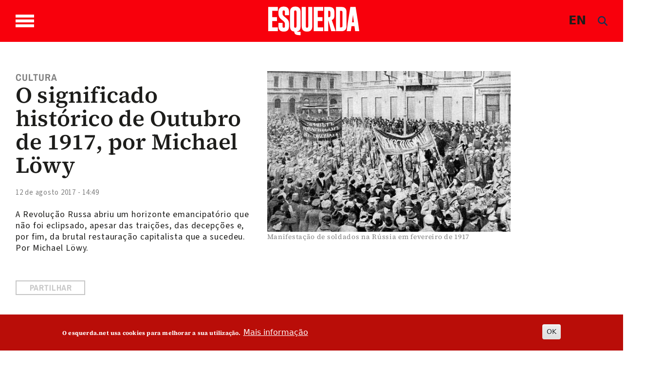

--- FILE ---
content_type: text/html; charset=utf-8
request_url: https://newsletter.esquerda.net/index.php?option=com_acymailing&ctrl=sub&task=display&tmpl=component&formid=92
body_size: 5657
content:
<!DOCTYPE html>
<html lang="pt-pt" dir="ltr">
<head>
	<meta name="viewport" content="width=device-width, initial-scale=1, maximum-scale=1" />
	<meta charset="utf-8" />
	<base href="https://newsletter.esquerda.net/index.php" />
	<meta name="generator" content="Joomla! - Open Source Content Management" />
	<title>Newsletter Esquerda.net</title>
	<link href="/templates/newsletter_esquerda/favicon.ico" rel="shortcut icon" type="image/vnd.microsoft.icon" />
	<link href="https://newsletter.esquerda.net/media/com_acymailing/css/component_default.css?v=1745017969" rel="stylesheet" />
	<link href="https://newsletter.esquerda.net/media/com_acymailing/css/module_default.css?v=1745017969" rel="stylesheet" />
	<link href="/plugins/system/jce/css/content.css?badb4208be409b1335b815dde676300e" rel="stylesheet" />
	<link href="/templates/newsletter_esquerda/css/template.css?c8e066e861ba3ef183701b9ad5e89b6b" rel="stylesheet" />
	<script src="https://newsletter.esquerda.net/media/com_acymailing/js/acymailing.js?v=5130" defer></script>
	<script src="https://newsletter.esquerda.net/media/com_acymailing/js/acymailing_module.js?v=5130" async></script>
	<script src="/media/plg_captcha_recaptcha/js/recaptcha.min.js?c8e066e861ba3ef183701b9ad5e89b6b"></script>
	<script src="https://www.google.com/recaptcha/api.js?onload=JoomlaInitReCaptcha2&render=explicit&hl=pt-PT"></script>
	<script src="/media/jui/js/jquery.min.js?c8e066e861ba3ef183701b9ad5e89b6b"></script>
	<script src="/media/jui/js/jquery-noconflict.js?c8e066e861ba3ef183701b9ad5e89b6b"></script>
	<script src="/media/jui/js/jquery-migrate.min.js?c8e066e861ba3ef183701b9ad5e89b6b"></script>
	<script src="/media/jui/js/bootstrap.min.js?c8e066e861ba3ef183701b9ad5e89b6b"></script>
	<!--[if lt IE 9]><script src="/media/jui/js/html5.js?c8e066e861ba3ef183701b9ad5e89b6b"></script><![endif]-->
	<script>
document.addEventListener("DOMContentLoaded", function(){
		if(typeof Joomla == "undefined" && typeof window.Joomla == "undefined"){
			var script = document.createElement("script");
			script.type = "text/javascript";
			script.src = "https://newsletter.esquerda.net/media/system/js/core.js?v=1655573762";
			document.head.appendChild(script);
		}
	});	if(typeof acymailingModule == 'undefined'){
				var acymailingModule = [];
			}
			
			acymailingModule['emailRegex'] = /^[a-z0-9!#$%&\'*+\/=?^_`{|}~-]+(?:\.[a-z0-9!#$%&\'*+\/=?^_`{|}~-]+)*\@([a-z0-9-]+\.)+[a-z0-9]{2,20}$/i;

			acymailingModule['NAMECAPTION'] = 'Nome';
			acymailingModule['NAME_MISSING'] = 'Por favor, insira o seu nome';
			acymailingModule['EMAILCAPTION'] = 'E-mail';
			acymailingModule['VALID_EMAIL'] = 'Por favor, insira um endereço de e-mail válido';
			acymailingModule['ACCEPT_TERMS'] = 'Por favor, verifique os Termos e Condições';
			acymailingModule['CAPTCHA_MISSING'] = 'Por favor, insira o código de segurança apresentado na imagem';
			acymailingModule['NO_LIST_SELECTED'] = 'Por favor, selecione as listas que deseja subscrever';
		
		acymailingModule['level'] = 'enterprise';
		acymailingModule['reqFieldsformAcymailing99041'] = Array('name','html');
		acymailingModule['validFieldsformAcymailing99041'] = Array('Por favor, especifique um valor para o campo Nome','Por favor, especifique um valor para o campo Receber');
acymailingModule['excludeValuesformAcymailing99041'] = [];
acymailingModule['excludeValuesformAcymailing99041']['email'] = 'E-mail';

	</script>

</head>
<body class="contentpane modal">
	<div id="system-message-container">
	</div>

	<div class="acymailing_module" id="acymailing_module_formAcymailing99041">
	<div class="acymailing_fulldiv" id="acymailing_fulldiv_formAcymailing99041" style="text-align:left" >
		<form id="formAcymailing99041" action="/component/acymailing/" onsubmit="return submitacymailingform('optin','formAcymailing99041')" method="post" name="formAcymailing99041"  >
		<div class="acymailing_module_form" >
						<table class="acymailing_form">
				<tr>
													<td class="acyfield_email acy_requiredField">
								<input id="user_email_formAcymailing99041"  style="width:100%" onfocus="if(this.value == 'E-mail') this.value = '';" onblur="if(this.value=='') this.value='E-mail';" type="text" class="inputbox required" name="user[email]" value="E-mail" title="E-mail"/>								</td></tr><tr>					<td class="captchakeymodule">
					<div id="formAcymailing99041-captcha" class='class="" g-recaptcha' data-sitekey="6LclzWUUAAAAAOyhLOo7J-SQvfk6yX_f-OkpBg-1" data-theme="light" data-size="compact" data-tabindex="0" data-callback="" data-expired-callback="" data-error-callback=""></div>					</td>
					</tr><tr>
					
					<td  class="acysubbuttons">
												<input class="button subbutton btn btn-primary" type="submit" value="Subscrever" name="Submit" onclick="try{ return submitacymailingform('optin','formAcymailing99041'); }catch(err){alert('The form could not be submitted '+err);return false;}"/>
											</td>
				</tr>
			</table>
						<input type="hidden" name="ajax" value="1" />
			<input type="hidden" name="acy_source" value="module_92" />
			<input type="hidden" name="ctrl" value="sub"/>
			<input type="hidden" name="task" value="notask"/>
			<input type="hidden" name="redirect" value=""/>
			<input type="hidden" name="redirectunsub" value=""/>
			<input type="hidden" name="option" value="com_acymailing"/>
						<input type="hidden" name="hiddenlists" value="12"/>
			<input type="hidden" name="acyformname" value="formAcymailing99041" />
							<input type="hidden" name="tmpl" value="component" />
										</div>
		</form>
	</div>
	</div>


</body>
</html>


--- FILE ---
content_type: text/html; charset=utf-8
request_url: https://www.google.com/recaptcha/api2/anchor?ar=1&k=6LclzWUUAAAAAOyhLOo7J-SQvfk6yX_f-OkpBg-1&co=aHR0cHM6Ly9uZXdzbGV0dGVyLmVzcXVlcmRhLm5ldDo0NDM.&hl=pt-PT&v=PoyoqOPhxBO7pBk68S4YbpHZ&theme=light&size=compact&anchor-ms=20000&execute-ms=30000&cb=7q43xsk7wjx
body_size: 49492
content:
<!DOCTYPE HTML><html dir="ltr" lang="pt-PT"><head><meta http-equiv="Content-Type" content="text/html; charset=UTF-8">
<meta http-equiv="X-UA-Compatible" content="IE=edge">
<title>reCAPTCHA</title>
<style type="text/css">
/* cyrillic-ext */
@font-face {
  font-family: 'Roboto';
  font-style: normal;
  font-weight: 400;
  font-stretch: 100%;
  src: url(//fonts.gstatic.com/s/roboto/v48/KFO7CnqEu92Fr1ME7kSn66aGLdTylUAMa3GUBHMdazTgWw.woff2) format('woff2');
  unicode-range: U+0460-052F, U+1C80-1C8A, U+20B4, U+2DE0-2DFF, U+A640-A69F, U+FE2E-FE2F;
}
/* cyrillic */
@font-face {
  font-family: 'Roboto';
  font-style: normal;
  font-weight: 400;
  font-stretch: 100%;
  src: url(//fonts.gstatic.com/s/roboto/v48/KFO7CnqEu92Fr1ME7kSn66aGLdTylUAMa3iUBHMdazTgWw.woff2) format('woff2');
  unicode-range: U+0301, U+0400-045F, U+0490-0491, U+04B0-04B1, U+2116;
}
/* greek-ext */
@font-face {
  font-family: 'Roboto';
  font-style: normal;
  font-weight: 400;
  font-stretch: 100%;
  src: url(//fonts.gstatic.com/s/roboto/v48/KFO7CnqEu92Fr1ME7kSn66aGLdTylUAMa3CUBHMdazTgWw.woff2) format('woff2');
  unicode-range: U+1F00-1FFF;
}
/* greek */
@font-face {
  font-family: 'Roboto';
  font-style: normal;
  font-weight: 400;
  font-stretch: 100%;
  src: url(//fonts.gstatic.com/s/roboto/v48/KFO7CnqEu92Fr1ME7kSn66aGLdTylUAMa3-UBHMdazTgWw.woff2) format('woff2');
  unicode-range: U+0370-0377, U+037A-037F, U+0384-038A, U+038C, U+038E-03A1, U+03A3-03FF;
}
/* math */
@font-face {
  font-family: 'Roboto';
  font-style: normal;
  font-weight: 400;
  font-stretch: 100%;
  src: url(//fonts.gstatic.com/s/roboto/v48/KFO7CnqEu92Fr1ME7kSn66aGLdTylUAMawCUBHMdazTgWw.woff2) format('woff2');
  unicode-range: U+0302-0303, U+0305, U+0307-0308, U+0310, U+0312, U+0315, U+031A, U+0326-0327, U+032C, U+032F-0330, U+0332-0333, U+0338, U+033A, U+0346, U+034D, U+0391-03A1, U+03A3-03A9, U+03B1-03C9, U+03D1, U+03D5-03D6, U+03F0-03F1, U+03F4-03F5, U+2016-2017, U+2034-2038, U+203C, U+2040, U+2043, U+2047, U+2050, U+2057, U+205F, U+2070-2071, U+2074-208E, U+2090-209C, U+20D0-20DC, U+20E1, U+20E5-20EF, U+2100-2112, U+2114-2115, U+2117-2121, U+2123-214F, U+2190, U+2192, U+2194-21AE, U+21B0-21E5, U+21F1-21F2, U+21F4-2211, U+2213-2214, U+2216-22FF, U+2308-230B, U+2310, U+2319, U+231C-2321, U+2336-237A, U+237C, U+2395, U+239B-23B7, U+23D0, U+23DC-23E1, U+2474-2475, U+25AF, U+25B3, U+25B7, U+25BD, U+25C1, U+25CA, U+25CC, U+25FB, U+266D-266F, U+27C0-27FF, U+2900-2AFF, U+2B0E-2B11, U+2B30-2B4C, U+2BFE, U+3030, U+FF5B, U+FF5D, U+1D400-1D7FF, U+1EE00-1EEFF;
}
/* symbols */
@font-face {
  font-family: 'Roboto';
  font-style: normal;
  font-weight: 400;
  font-stretch: 100%;
  src: url(//fonts.gstatic.com/s/roboto/v48/KFO7CnqEu92Fr1ME7kSn66aGLdTylUAMaxKUBHMdazTgWw.woff2) format('woff2');
  unicode-range: U+0001-000C, U+000E-001F, U+007F-009F, U+20DD-20E0, U+20E2-20E4, U+2150-218F, U+2190, U+2192, U+2194-2199, U+21AF, U+21E6-21F0, U+21F3, U+2218-2219, U+2299, U+22C4-22C6, U+2300-243F, U+2440-244A, U+2460-24FF, U+25A0-27BF, U+2800-28FF, U+2921-2922, U+2981, U+29BF, U+29EB, U+2B00-2BFF, U+4DC0-4DFF, U+FFF9-FFFB, U+10140-1018E, U+10190-1019C, U+101A0, U+101D0-101FD, U+102E0-102FB, U+10E60-10E7E, U+1D2C0-1D2D3, U+1D2E0-1D37F, U+1F000-1F0FF, U+1F100-1F1AD, U+1F1E6-1F1FF, U+1F30D-1F30F, U+1F315, U+1F31C, U+1F31E, U+1F320-1F32C, U+1F336, U+1F378, U+1F37D, U+1F382, U+1F393-1F39F, U+1F3A7-1F3A8, U+1F3AC-1F3AF, U+1F3C2, U+1F3C4-1F3C6, U+1F3CA-1F3CE, U+1F3D4-1F3E0, U+1F3ED, U+1F3F1-1F3F3, U+1F3F5-1F3F7, U+1F408, U+1F415, U+1F41F, U+1F426, U+1F43F, U+1F441-1F442, U+1F444, U+1F446-1F449, U+1F44C-1F44E, U+1F453, U+1F46A, U+1F47D, U+1F4A3, U+1F4B0, U+1F4B3, U+1F4B9, U+1F4BB, U+1F4BF, U+1F4C8-1F4CB, U+1F4D6, U+1F4DA, U+1F4DF, U+1F4E3-1F4E6, U+1F4EA-1F4ED, U+1F4F7, U+1F4F9-1F4FB, U+1F4FD-1F4FE, U+1F503, U+1F507-1F50B, U+1F50D, U+1F512-1F513, U+1F53E-1F54A, U+1F54F-1F5FA, U+1F610, U+1F650-1F67F, U+1F687, U+1F68D, U+1F691, U+1F694, U+1F698, U+1F6AD, U+1F6B2, U+1F6B9-1F6BA, U+1F6BC, U+1F6C6-1F6CF, U+1F6D3-1F6D7, U+1F6E0-1F6EA, U+1F6F0-1F6F3, U+1F6F7-1F6FC, U+1F700-1F7FF, U+1F800-1F80B, U+1F810-1F847, U+1F850-1F859, U+1F860-1F887, U+1F890-1F8AD, U+1F8B0-1F8BB, U+1F8C0-1F8C1, U+1F900-1F90B, U+1F93B, U+1F946, U+1F984, U+1F996, U+1F9E9, U+1FA00-1FA6F, U+1FA70-1FA7C, U+1FA80-1FA89, U+1FA8F-1FAC6, U+1FACE-1FADC, U+1FADF-1FAE9, U+1FAF0-1FAF8, U+1FB00-1FBFF;
}
/* vietnamese */
@font-face {
  font-family: 'Roboto';
  font-style: normal;
  font-weight: 400;
  font-stretch: 100%;
  src: url(//fonts.gstatic.com/s/roboto/v48/KFO7CnqEu92Fr1ME7kSn66aGLdTylUAMa3OUBHMdazTgWw.woff2) format('woff2');
  unicode-range: U+0102-0103, U+0110-0111, U+0128-0129, U+0168-0169, U+01A0-01A1, U+01AF-01B0, U+0300-0301, U+0303-0304, U+0308-0309, U+0323, U+0329, U+1EA0-1EF9, U+20AB;
}
/* latin-ext */
@font-face {
  font-family: 'Roboto';
  font-style: normal;
  font-weight: 400;
  font-stretch: 100%;
  src: url(//fonts.gstatic.com/s/roboto/v48/KFO7CnqEu92Fr1ME7kSn66aGLdTylUAMa3KUBHMdazTgWw.woff2) format('woff2');
  unicode-range: U+0100-02BA, U+02BD-02C5, U+02C7-02CC, U+02CE-02D7, U+02DD-02FF, U+0304, U+0308, U+0329, U+1D00-1DBF, U+1E00-1E9F, U+1EF2-1EFF, U+2020, U+20A0-20AB, U+20AD-20C0, U+2113, U+2C60-2C7F, U+A720-A7FF;
}
/* latin */
@font-face {
  font-family: 'Roboto';
  font-style: normal;
  font-weight: 400;
  font-stretch: 100%;
  src: url(//fonts.gstatic.com/s/roboto/v48/KFO7CnqEu92Fr1ME7kSn66aGLdTylUAMa3yUBHMdazQ.woff2) format('woff2');
  unicode-range: U+0000-00FF, U+0131, U+0152-0153, U+02BB-02BC, U+02C6, U+02DA, U+02DC, U+0304, U+0308, U+0329, U+2000-206F, U+20AC, U+2122, U+2191, U+2193, U+2212, U+2215, U+FEFF, U+FFFD;
}
/* cyrillic-ext */
@font-face {
  font-family: 'Roboto';
  font-style: normal;
  font-weight: 500;
  font-stretch: 100%;
  src: url(//fonts.gstatic.com/s/roboto/v48/KFO7CnqEu92Fr1ME7kSn66aGLdTylUAMa3GUBHMdazTgWw.woff2) format('woff2');
  unicode-range: U+0460-052F, U+1C80-1C8A, U+20B4, U+2DE0-2DFF, U+A640-A69F, U+FE2E-FE2F;
}
/* cyrillic */
@font-face {
  font-family: 'Roboto';
  font-style: normal;
  font-weight: 500;
  font-stretch: 100%;
  src: url(//fonts.gstatic.com/s/roboto/v48/KFO7CnqEu92Fr1ME7kSn66aGLdTylUAMa3iUBHMdazTgWw.woff2) format('woff2');
  unicode-range: U+0301, U+0400-045F, U+0490-0491, U+04B0-04B1, U+2116;
}
/* greek-ext */
@font-face {
  font-family: 'Roboto';
  font-style: normal;
  font-weight: 500;
  font-stretch: 100%;
  src: url(//fonts.gstatic.com/s/roboto/v48/KFO7CnqEu92Fr1ME7kSn66aGLdTylUAMa3CUBHMdazTgWw.woff2) format('woff2');
  unicode-range: U+1F00-1FFF;
}
/* greek */
@font-face {
  font-family: 'Roboto';
  font-style: normal;
  font-weight: 500;
  font-stretch: 100%;
  src: url(//fonts.gstatic.com/s/roboto/v48/KFO7CnqEu92Fr1ME7kSn66aGLdTylUAMa3-UBHMdazTgWw.woff2) format('woff2');
  unicode-range: U+0370-0377, U+037A-037F, U+0384-038A, U+038C, U+038E-03A1, U+03A3-03FF;
}
/* math */
@font-face {
  font-family: 'Roboto';
  font-style: normal;
  font-weight: 500;
  font-stretch: 100%;
  src: url(//fonts.gstatic.com/s/roboto/v48/KFO7CnqEu92Fr1ME7kSn66aGLdTylUAMawCUBHMdazTgWw.woff2) format('woff2');
  unicode-range: U+0302-0303, U+0305, U+0307-0308, U+0310, U+0312, U+0315, U+031A, U+0326-0327, U+032C, U+032F-0330, U+0332-0333, U+0338, U+033A, U+0346, U+034D, U+0391-03A1, U+03A3-03A9, U+03B1-03C9, U+03D1, U+03D5-03D6, U+03F0-03F1, U+03F4-03F5, U+2016-2017, U+2034-2038, U+203C, U+2040, U+2043, U+2047, U+2050, U+2057, U+205F, U+2070-2071, U+2074-208E, U+2090-209C, U+20D0-20DC, U+20E1, U+20E5-20EF, U+2100-2112, U+2114-2115, U+2117-2121, U+2123-214F, U+2190, U+2192, U+2194-21AE, U+21B0-21E5, U+21F1-21F2, U+21F4-2211, U+2213-2214, U+2216-22FF, U+2308-230B, U+2310, U+2319, U+231C-2321, U+2336-237A, U+237C, U+2395, U+239B-23B7, U+23D0, U+23DC-23E1, U+2474-2475, U+25AF, U+25B3, U+25B7, U+25BD, U+25C1, U+25CA, U+25CC, U+25FB, U+266D-266F, U+27C0-27FF, U+2900-2AFF, U+2B0E-2B11, U+2B30-2B4C, U+2BFE, U+3030, U+FF5B, U+FF5D, U+1D400-1D7FF, U+1EE00-1EEFF;
}
/* symbols */
@font-face {
  font-family: 'Roboto';
  font-style: normal;
  font-weight: 500;
  font-stretch: 100%;
  src: url(//fonts.gstatic.com/s/roboto/v48/KFO7CnqEu92Fr1ME7kSn66aGLdTylUAMaxKUBHMdazTgWw.woff2) format('woff2');
  unicode-range: U+0001-000C, U+000E-001F, U+007F-009F, U+20DD-20E0, U+20E2-20E4, U+2150-218F, U+2190, U+2192, U+2194-2199, U+21AF, U+21E6-21F0, U+21F3, U+2218-2219, U+2299, U+22C4-22C6, U+2300-243F, U+2440-244A, U+2460-24FF, U+25A0-27BF, U+2800-28FF, U+2921-2922, U+2981, U+29BF, U+29EB, U+2B00-2BFF, U+4DC0-4DFF, U+FFF9-FFFB, U+10140-1018E, U+10190-1019C, U+101A0, U+101D0-101FD, U+102E0-102FB, U+10E60-10E7E, U+1D2C0-1D2D3, U+1D2E0-1D37F, U+1F000-1F0FF, U+1F100-1F1AD, U+1F1E6-1F1FF, U+1F30D-1F30F, U+1F315, U+1F31C, U+1F31E, U+1F320-1F32C, U+1F336, U+1F378, U+1F37D, U+1F382, U+1F393-1F39F, U+1F3A7-1F3A8, U+1F3AC-1F3AF, U+1F3C2, U+1F3C4-1F3C6, U+1F3CA-1F3CE, U+1F3D4-1F3E0, U+1F3ED, U+1F3F1-1F3F3, U+1F3F5-1F3F7, U+1F408, U+1F415, U+1F41F, U+1F426, U+1F43F, U+1F441-1F442, U+1F444, U+1F446-1F449, U+1F44C-1F44E, U+1F453, U+1F46A, U+1F47D, U+1F4A3, U+1F4B0, U+1F4B3, U+1F4B9, U+1F4BB, U+1F4BF, U+1F4C8-1F4CB, U+1F4D6, U+1F4DA, U+1F4DF, U+1F4E3-1F4E6, U+1F4EA-1F4ED, U+1F4F7, U+1F4F9-1F4FB, U+1F4FD-1F4FE, U+1F503, U+1F507-1F50B, U+1F50D, U+1F512-1F513, U+1F53E-1F54A, U+1F54F-1F5FA, U+1F610, U+1F650-1F67F, U+1F687, U+1F68D, U+1F691, U+1F694, U+1F698, U+1F6AD, U+1F6B2, U+1F6B9-1F6BA, U+1F6BC, U+1F6C6-1F6CF, U+1F6D3-1F6D7, U+1F6E0-1F6EA, U+1F6F0-1F6F3, U+1F6F7-1F6FC, U+1F700-1F7FF, U+1F800-1F80B, U+1F810-1F847, U+1F850-1F859, U+1F860-1F887, U+1F890-1F8AD, U+1F8B0-1F8BB, U+1F8C0-1F8C1, U+1F900-1F90B, U+1F93B, U+1F946, U+1F984, U+1F996, U+1F9E9, U+1FA00-1FA6F, U+1FA70-1FA7C, U+1FA80-1FA89, U+1FA8F-1FAC6, U+1FACE-1FADC, U+1FADF-1FAE9, U+1FAF0-1FAF8, U+1FB00-1FBFF;
}
/* vietnamese */
@font-face {
  font-family: 'Roboto';
  font-style: normal;
  font-weight: 500;
  font-stretch: 100%;
  src: url(//fonts.gstatic.com/s/roboto/v48/KFO7CnqEu92Fr1ME7kSn66aGLdTylUAMa3OUBHMdazTgWw.woff2) format('woff2');
  unicode-range: U+0102-0103, U+0110-0111, U+0128-0129, U+0168-0169, U+01A0-01A1, U+01AF-01B0, U+0300-0301, U+0303-0304, U+0308-0309, U+0323, U+0329, U+1EA0-1EF9, U+20AB;
}
/* latin-ext */
@font-face {
  font-family: 'Roboto';
  font-style: normal;
  font-weight: 500;
  font-stretch: 100%;
  src: url(//fonts.gstatic.com/s/roboto/v48/KFO7CnqEu92Fr1ME7kSn66aGLdTylUAMa3KUBHMdazTgWw.woff2) format('woff2');
  unicode-range: U+0100-02BA, U+02BD-02C5, U+02C7-02CC, U+02CE-02D7, U+02DD-02FF, U+0304, U+0308, U+0329, U+1D00-1DBF, U+1E00-1E9F, U+1EF2-1EFF, U+2020, U+20A0-20AB, U+20AD-20C0, U+2113, U+2C60-2C7F, U+A720-A7FF;
}
/* latin */
@font-face {
  font-family: 'Roboto';
  font-style: normal;
  font-weight: 500;
  font-stretch: 100%;
  src: url(//fonts.gstatic.com/s/roboto/v48/KFO7CnqEu92Fr1ME7kSn66aGLdTylUAMa3yUBHMdazQ.woff2) format('woff2');
  unicode-range: U+0000-00FF, U+0131, U+0152-0153, U+02BB-02BC, U+02C6, U+02DA, U+02DC, U+0304, U+0308, U+0329, U+2000-206F, U+20AC, U+2122, U+2191, U+2193, U+2212, U+2215, U+FEFF, U+FFFD;
}
/* cyrillic-ext */
@font-face {
  font-family: 'Roboto';
  font-style: normal;
  font-weight: 900;
  font-stretch: 100%;
  src: url(//fonts.gstatic.com/s/roboto/v48/KFO7CnqEu92Fr1ME7kSn66aGLdTylUAMa3GUBHMdazTgWw.woff2) format('woff2');
  unicode-range: U+0460-052F, U+1C80-1C8A, U+20B4, U+2DE0-2DFF, U+A640-A69F, U+FE2E-FE2F;
}
/* cyrillic */
@font-face {
  font-family: 'Roboto';
  font-style: normal;
  font-weight: 900;
  font-stretch: 100%;
  src: url(//fonts.gstatic.com/s/roboto/v48/KFO7CnqEu92Fr1ME7kSn66aGLdTylUAMa3iUBHMdazTgWw.woff2) format('woff2');
  unicode-range: U+0301, U+0400-045F, U+0490-0491, U+04B0-04B1, U+2116;
}
/* greek-ext */
@font-face {
  font-family: 'Roboto';
  font-style: normal;
  font-weight: 900;
  font-stretch: 100%;
  src: url(//fonts.gstatic.com/s/roboto/v48/KFO7CnqEu92Fr1ME7kSn66aGLdTylUAMa3CUBHMdazTgWw.woff2) format('woff2');
  unicode-range: U+1F00-1FFF;
}
/* greek */
@font-face {
  font-family: 'Roboto';
  font-style: normal;
  font-weight: 900;
  font-stretch: 100%;
  src: url(//fonts.gstatic.com/s/roboto/v48/KFO7CnqEu92Fr1ME7kSn66aGLdTylUAMa3-UBHMdazTgWw.woff2) format('woff2');
  unicode-range: U+0370-0377, U+037A-037F, U+0384-038A, U+038C, U+038E-03A1, U+03A3-03FF;
}
/* math */
@font-face {
  font-family: 'Roboto';
  font-style: normal;
  font-weight: 900;
  font-stretch: 100%;
  src: url(//fonts.gstatic.com/s/roboto/v48/KFO7CnqEu92Fr1ME7kSn66aGLdTylUAMawCUBHMdazTgWw.woff2) format('woff2');
  unicode-range: U+0302-0303, U+0305, U+0307-0308, U+0310, U+0312, U+0315, U+031A, U+0326-0327, U+032C, U+032F-0330, U+0332-0333, U+0338, U+033A, U+0346, U+034D, U+0391-03A1, U+03A3-03A9, U+03B1-03C9, U+03D1, U+03D5-03D6, U+03F0-03F1, U+03F4-03F5, U+2016-2017, U+2034-2038, U+203C, U+2040, U+2043, U+2047, U+2050, U+2057, U+205F, U+2070-2071, U+2074-208E, U+2090-209C, U+20D0-20DC, U+20E1, U+20E5-20EF, U+2100-2112, U+2114-2115, U+2117-2121, U+2123-214F, U+2190, U+2192, U+2194-21AE, U+21B0-21E5, U+21F1-21F2, U+21F4-2211, U+2213-2214, U+2216-22FF, U+2308-230B, U+2310, U+2319, U+231C-2321, U+2336-237A, U+237C, U+2395, U+239B-23B7, U+23D0, U+23DC-23E1, U+2474-2475, U+25AF, U+25B3, U+25B7, U+25BD, U+25C1, U+25CA, U+25CC, U+25FB, U+266D-266F, U+27C0-27FF, U+2900-2AFF, U+2B0E-2B11, U+2B30-2B4C, U+2BFE, U+3030, U+FF5B, U+FF5D, U+1D400-1D7FF, U+1EE00-1EEFF;
}
/* symbols */
@font-face {
  font-family: 'Roboto';
  font-style: normal;
  font-weight: 900;
  font-stretch: 100%;
  src: url(//fonts.gstatic.com/s/roboto/v48/KFO7CnqEu92Fr1ME7kSn66aGLdTylUAMaxKUBHMdazTgWw.woff2) format('woff2');
  unicode-range: U+0001-000C, U+000E-001F, U+007F-009F, U+20DD-20E0, U+20E2-20E4, U+2150-218F, U+2190, U+2192, U+2194-2199, U+21AF, U+21E6-21F0, U+21F3, U+2218-2219, U+2299, U+22C4-22C6, U+2300-243F, U+2440-244A, U+2460-24FF, U+25A0-27BF, U+2800-28FF, U+2921-2922, U+2981, U+29BF, U+29EB, U+2B00-2BFF, U+4DC0-4DFF, U+FFF9-FFFB, U+10140-1018E, U+10190-1019C, U+101A0, U+101D0-101FD, U+102E0-102FB, U+10E60-10E7E, U+1D2C0-1D2D3, U+1D2E0-1D37F, U+1F000-1F0FF, U+1F100-1F1AD, U+1F1E6-1F1FF, U+1F30D-1F30F, U+1F315, U+1F31C, U+1F31E, U+1F320-1F32C, U+1F336, U+1F378, U+1F37D, U+1F382, U+1F393-1F39F, U+1F3A7-1F3A8, U+1F3AC-1F3AF, U+1F3C2, U+1F3C4-1F3C6, U+1F3CA-1F3CE, U+1F3D4-1F3E0, U+1F3ED, U+1F3F1-1F3F3, U+1F3F5-1F3F7, U+1F408, U+1F415, U+1F41F, U+1F426, U+1F43F, U+1F441-1F442, U+1F444, U+1F446-1F449, U+1F44C-1F44E, U+1F453, U+1F46A, U+1F47D, U+1F4A3, U+1F4B0, U+1F4B3, U+1F4B9, U+1F4BB, U+1F4BF, U+1F4C8-1F4CB, U+1F4D6, U+1F4DA, U+1F4DF, U+1F4E3-1F4E6, U+1F4EA-1F4ED, U+1F4F7, U+1F4F9-1F4FB, U+1F4FD-1F4FE, U+1F503, U+1F507-1F50B, U+1F50D, U+1F512-1F513, U+1F53E-1F54A, U+1F54F-1F5FA, U+1F610, U+1F650-1F67F, U+1F687, U+1F68D, U+1F691, U+1F694, U+1F698, U+1F6AD, U+1F6B2, U+1F6B9-1F6BA, U+1F6BC, U+1F6C6-1F6CF, U+1F6D3-1F6D7, U+1F6E0-1F6EA, U+1F6F0-1F6F3, U+1F6F7-1F6FC, U+1F700-1F7FF, U+1F800-1F80B, U+1F810-1F847, U+1F850-1F859, U+1F860-1F887, U+1F890-1F8AD, U+1F8B0-1F8BB, U+1F8C0-1F8C1, U+1F900-1F90B, U+1F93B, U+1F946, U+1F984, U+1F996, U+1F9E9, U+1FA00-1FA6F, U+1FA70-1FA7C, U+1FA80-1FA89, U+1FA8F-1FAC6, U+1FACE-1FADC, U+1FADF-1FAE9, U+1FAF0-1FAF8, U+1FB00-1FBFF;
}
/* vietnamese */
@font-face {
  font-family: 'Roboto';
  font-style: normal;
  font-weight: 900;
  font-stretch: 100%;
  src: url(//fonts.gstatic.com/s/roboto/v48/KFO7CnqEu92Fr1ME7kSn66aGLdTylUAMa3OUBHMdazTgWw.woff2) format('woff2');
  unicode-range: U+0102-0103, U+0110-0111, U+0128-0129, U+0168-0169, U+01A0-01A1, U+01AF-01B0, U+0300-0301, U+0303-0304, U+0308-0309, U+0323, U+0329, U+1EA0-1EF9, U+20AB;
}
/* latin-ext */
@font-face {
  font-family: 'Roboto';
  font-style: normal;
  font-weight: 900;
  font-stretch: 100%;
  src: url(//fonts.gstatic.com/s/roboto/v48/KFO7CnqEu92Fr1ME7kSn66aGLdTylUAMa3KUBHMdazTgWw.woff2) format('woff2');
  unicode-range: U+0100-02BA, U+02BD-02C5, U+02C7-02CC, U+02CE-02D7, U+02DD-02FF, U+0304, U+0308, U+0329, U+1D00-1DBF, U+1E00-1E9F, U+1EF2-1EFF, U+2020, U+20A0-20AB, U+20AD-20C0, U+2113, U+2C60-2C7F, U+A720-A7FF;
}
/* latin */
@font-face {
  font-family: 'Roboto';
  font-style: normal;
  font-weight: 900;
  font-stretch: 100%;
  src: url(//fonts.gstatic.com/s/roboto/v48/KFO7CnqEu92Fr1ME7kSn66aGLdTylUAMa3yUBHMdazQ.woff2) format('woff2');
  unicode-range: U+0000-00FF, U+0131, U+0152-0153, U+02BB-02BC, U+02C6, U+02DA, U+02DC, U+0304, U+0308, U+0329, U+2000-206F, U+20AC, U+2122, U+2191, U+2193, U+2212, U+2215, U+FEFF, U+FFFD;
}

</style>
<link rel="stylesheet" type="text/css" href="https://www.gstatic.com/recaptcha/releases/PoyoqOPhxBO7pBk68S4YbpHZ/styles__ltr.css">
<script nonce="CA96p_DNv7QBDWwvTXkQ9A" type="text/javascript">window['__recaptcha_api'] = 'https://www.google.com/recaptcha/api2/';</script>
<script type="text/javascript" src="https://www.gstatic.com/recaptcha/releases/PoyoqOPhxBO7pBk68S4YbpHZ/recaptcha__pt_pt.js" nonce="CA96p_DNv7QBDWwvTXkQ9A">
      
    </script></head>
<body><div id="rc-anchor-alert" class="rc-anchor-alert"></div>
<input type="hidden" id="recaptcha-token" value="[base64]">
<script type="text/javascript" nonce="CA96p_DNv7QBDWwvTXkQ9A">
      recaptcha.anchor.Main.init("[\x22ainput\x22,[\x22bgdata\x22,\x22\x22,\[base64]/[base64]/[base64]/ZyhXLGgpOnEoW04sMjEsbF0sVywwKSxoKSxmYWxzZSxmYWxzZSl9Y2F0Y2goayl7RygzNTgsVyk/[base64]/[base64]/[base64]/[base64]/[base64]/[base64]/[base64]/bmV3IEJbT10oRFswXSk6dz09Mj9uZXcgQltPXShEWzBdLERbMV0pOnc9PTM/bmV3IEJbT10oRFswXSxEWzFdLERbMl0pOnc9PTQ/[base64]/[base64]/[base64]/[base64]/[base64]\\u003d\x22,\[base64]\x22,\x22ajTCkMOBwo3DrEXDnsKcwrJEw7rDtsOOKcKCw506w5PDucO0UsKrAcKnw7/[base64]/[base64]/Dtj0Hw5Ykw51HwqnCkh8kw54OwpBNw6TCjsKHwpFdGwFOIH0TP2TCt2rCisOEwqA4w5xpEcOjwr1KZxtyw7QIw7fDtcKDwodNNFfDo8KVJcOuPcKHw4rCrcOtPm/DgBoOEMKwPMOiwqbCj3YLBg00OMOvccO4IMKswq5twojCusKkAgfCtMKhw5hqwrg9wqXCr2o9w6U6Ty5vw7nCtms4BE0uw6XDuHw/dGzDl8OTVj3DrsOcwoAzw79gZ8OeVhVJRcOiNV1Yw4VTwpwJw4rDoMK3wrkHHDV9woVVBMOtwrXCsWNuTARUw4o6LW7ClsK4wodewoogwqPDp8KQw5UBwo5jwrDCtcKaw5/[base64]/w7Qtw78uf8Okw4EZwq1MKcOfwoEdw6HDqA7DngHCosKJw4FIwqDDsQvDqE5QYMK+w6tOwq/ClsKuw7jCrW3Dl8Kvw451XjfCssOZw6DCoX/[base64]/DhnPDuStDwpsCw7zCuUHCj8Ouw4wLKH44HMOFw6jDrHIzw5jCncK+ZGnDgcORRsKAwoMZwojCuT05ew8eHHXCoXRMXcO4wqUfw4ROwphAwqDCusOvw5d1cg0MAMO/[base64]/[base64]/CtA8PdG0PNcKnFjQpPsOQKwHCtjBdRggkwqXCqcOew7LClsKDd8OOUsKMelhow4p/wpTCm19hacKUSHfDvljCusOxEU7CrcKiPsOxVyV/HsOED8OzFFXDtiFHwrMbwrEPbsOKw7LCtcKcwqnCjMOJw78nwrtIw4jCq1jCv8O9wp7CtBvCtsOEwocoUMKPLx3CpMO9LMKVR8KkwqTCmTDCgsKBRsK/LX0Gw4LDncKzw5YxIMKew7XCqjjDrsKkBcKew6JKw7vCgsOMwoLCsAskw6YNw7rDn8OUFsKGw7LChcKgZsOiGidXw51vwot3wrHDsjrCh8OBBRg+w5PDqsKGejETw6PCqsOrw7I1wrXDu8O0w7rDnWlUfX7ChCklwpPDvMOQNBzCn8OKQ8KbDMOYwp/DpylFwp3Cs3UEKmvDjcOOd0huRzp1wrJ1w6BfMcKOWcKYewkXMzLDmsKwIAkRwocnw7tKOcOraHEZwrvDlDhvw4vCtVhawpnCl8KhQSVne2U2JAU2wqLDpMOMwqluworDu3DDnsK8MMKRAEPDscKrXsKowrTCrTHClsKFY8KYQkXCpxbDl8OeAQXCoQ/[base64]/DvGgmEcKyLsKhw7sEw6g0N8OVKB3CmyYnIsOFwpBtw44/bCE7wpUaNA7CpGnDocOBw6tvPsO8bH7DpsOuwpHCjAXCscO4w6XCpsOrZsODCGHCkcKJw4XCrBhWZ0TDs0zDoSXCucKaKENrccOHJsObEEk7CD0vwqldIyTDmGx5BSBFesKIAHjDiMKRw4LDmW4SJsOrZRzCpjLDkMK5D1J/wqc2PGPCmScow7nCikvCkcKOYXjCiMO5w6lhBsOTD8OUWkDCtjgmwprDjD/CicKfwqjCk8O6Jh88woZXw5poGMK6HcKhwqnDuX4bw5/DlDBNwoHDvGPCoH4dwrBabcOddMOtwqoAcErCixoYc8K5PXPDn8OPw6JPw40fw4wsw5nDv8Kxw53DglPDsVccG8OOdyVHYWjCoFBRwpPCrTDCgcO2MBghw5wfJBtew4PCqcKyLlDCsVguV8KzD8KXFMKoVcO/wp9uw6HCrz5POWjDm1rCqHnCn1VDVsKiw4Z5IMOLMGohwr3DjMKlMXZbUcO+e8KmwpTCpz/DlicgLXFTwobCm0fDmUrDmW5bLjdtwrLCl2HDrMOQw5AIw5hTBWZSw54KD0VcLcOQw54hw7ZCw48fw5XCv8KNw7TDigjDnSDDssKOcUJ5W2DCvsOawqDCuGjDnDVOWCbDjsOpZcKow69uYsK2w7PCv8KEPsOodcO/wr91wp5aw5YfwrXCs1fDlVwqSMKnw6VUw4o2EVJGwqIiworDo8Kmw4jDsEJgecKdw4bCs3dCwpfDvsOSTsOSQlvCni/DlhXDtsKIU2PDtcOzdsOHwphESgQPaQ/DgsKfRTfDn0MTCg50KXjChHbDk8KPHsOAJ8KPcGbDvzTDkg/[base64]/w7wvL3lsFsKQw5PCk15uIcKmwq/DkkZXHXvCswEVRcOhFMKLUBXDusOwMMK4w5ZCw4fDmxHCkVF6ECkeGEPDjcOYK2PDncK+DMKpI0R/FcKWwrF2ZsKTwrQaw6XCtkDCj8KlYT7CrTrDjAXDjMKOw4UoecKVw7rCrMO/D8O0worDjsOCw7MDwrzDpcOSEg8Yw7LDj1Ugbi/ChMOlNcOpIjYKXcKoMsK9TEU7w4sRQz/CkxXDkG7ChMKFR8OlDMKWw4lQdlFKwq9XDsOlSgM6cDPCgcO1w4wRPExswo9EwpDDnxHDqMObwpzDlH0iJzUFVG0/w4xlwq91w6oCW8O/XcOMfsKfQlYaHSTCqVg4R8OsTzQBwo/CjyVswqjCjmrDq3XDlcK8w6LCpcOGJsODEMKCFkrCsWrCt8OuwrPDjcO4MS/Cm8OedsKZwq3DqAbDiMK1FsKYElZdTAcmBcKsw7bCr2nCucKFCsO+w4bCqCLDocOswos1wochw5U9GsKpdSrCrcKNwqDDksOjw61Ew4cbIhjCsEsbXsOpw6/CmkrDucOsbMOXQsKWw5VYw6fDuifDiUp2eMK3W8OVURRUMsKPIsO+w5gFacKOQHnCkcKWw7fDmMONcF3DmxI+FMKudkHDlMOmwpQJw5h+fgAPVsKEKcKXwr7CoMKLw4fDiMO4w7fCr1rDs8Kmw75yQw/Cik7DosOlcsOywr/DuHBowrbDpDoWw6nDrnzDkVYoBMOtw5ELwrF5w4PDpcOQw6fConxeWTvCqMOKPl5AWMKhw6phKG/Cj8OHwoPCrB9Tw6wyZmJHwpwAwqPCoMKNwrNfwpHCusO0wqxDwqUQw44YAW/DpEljEzlhwpEhHl9xGsK5wpvDsAx7SComwrLDqsKqBSQAOnYJw6nDn8Kuw47Ci8ObwrJMw57DtMODwpl4cMKaw4PDisKRwq/CgHxWw6rCt8KkZ8OCB8K6w5nCpsOXU8OpLysXTUnDjRoFwrF4wqDDjAjCuhTCtsOJwoXDmy7DrMOJYwXDs0pjwq45acOtJEbDhVfCq3JCAsOnFRjCtDpGw7XCo106w57Cuw/DkVlCwr1FIUU7w4JHwpx+GwzDoiQ6c8KZw5FWwpTDvcK3X8O3J8K8wp7DjMOnXGs3wrfDpsKCw7ZHwpDChlbCh8OIw7dFwq9Hw5/CscOKw7A8bzrCnD9hwoEgw7LDkcO4w6MMJF0TwpJjw5DDlhPCqsOOw5cIwo92wpApQcOwwo/Drwh8woEsZVITw53DhF3Cqw5uw7A+w4zCo3zCpR3Ci8Oaw7dzEMOgw5DCjgAvOMO+w7wpw7ZwScKYSMKww6JOcCcZw7g3wocaCRJ4w5kpw61RwroLwoAWBDtbWiNqw6QPID97OsOxYm/DgFcIK2l7w597fcKzbVXDk1/[base64]/[base64]/LMKBwpfCpDrDhmhuBMKiwqzCq8Odw5rCrsK8KsOlw4rDribCpsOuwp7DhW5LBsOawpVKwrYjwrkLwpUpwrdpwqFPCw5FRcOTGsKcw7MRYsO4wqnCq8KBw4nDkMOkBMOvIUfDlMOYc3RYK8O+IQrCssO8O8OwJwVwKsODBmdVwp/DpCN7R8Kpw7ogw5LCu8KXwoDCk8KGw4bDpDHCiVnCmsKZGXUpYyR/[base64]/DkEAGw7HDghobwrwsw6vCvUwowpgDYcKrG8KHwoPDnCMJw6fCqcOtRcOTwpddw6JpwqrChDkTFg7CnGDCjsOww67CoXbCt38+UV8uGsKIw7J1wqnDgsKnwr3DoFbCpw8ZwpsAJ8KRwrvDj8O3w4/Crx8Xwqx5asKYwoPCnsK6bn4/[base64]/[base64]/M37DpMOgITLDpsOowofCosOmZ2kHTsOgw4odwo/DpXBlVS91wpYMw7w7IV9yd8OAw7lvAkfCjEXCqn4kwo7DjsOewrEIw6rDqgxVwoDCjMKkYMO8Oj89THoCw57DmzXDlFBdcwPCoMOjUcKRwqU1w6dYYMKjwqjDvl3DglVgwpM3SMOoAcKpw47Dlw9CwrdqJAHDpcKNw5LDl2nCqsOwwrp1w7YIM3vClnUtUVPCiX/[base64]/Ci3jDtAfDsG5rTsOwcDFVG8Kzw5XCh8KOZ1rChCPDkifCr8K7wqQowpMdIMOsw6jDiMKLw7cYwrBqD8OhL1xCwpMpXH7Dr8OuDcO7w5fCmE0yPCPClxLDgsOEw43CncOawq/DsnQRw5/DgRvCucOBw5gpwo3CsS9LDcKBPMO2w4HCkcOvIyPCvXJbw6TChcOQwqV1w5LDkWvDpcKwWA81KwhEWDUhHcKawo7Cq1N+N8Onw4UcK8K2T3jCp8OgwqrCoMKQw6gYRnwjUFUwUklhV8O8woMFChrDlcOyCMO0w5RNf07Dp1PClETCvsO1wo/DmmlQWVFYw4JmLGrCixYgwqICGsKnw7HDukvCocOkw7Bowr7DqsKQcMKoRVPCk8Knw7bDmcOjD8O1w6XCh8KLw6UlwoI0wo5pw5zCt8OVw5wXwpXDr8Kew5HClT1yGMOsJMOlQWrCgnIMw43Dv0slw7DDrxBuwoJGw5/CsQjDrHVbDsKMwr9EOsO9NsK+HMK4wqUvw5/CqR/CocOdFFU9EzLDqkXCqgN1wqp/[base64]/CkDDCk23DgCzClcKMwrEVw6TCk8KzM0HDlirCvsK2GAfCo2/[base64]/e8Obw7bDumgJw7PCoMO/fsOFw7nClsKzwqAaw5LDq8OxcjrCgxlswq/DnsKYw5U2QV/DgsKeRsOEw6pfNcKPw6PCg8Oowp3CocOfFMKYwoPDhMKRMVwjZFFAJjFVwrY/a0NbIi9xFsOgMsOGZCrDicOPUTU+w7nDhQTCv8KxR8KZDMOjw73CgWU2VXRJw5RqB8KDw5dcMsOTw4TDtH/[base64]/Cl8OLCcOIwpPCr1PDpcOmEMOLYFMiwpPDlcK/eEYHw6EhM8OHw6TCjxTCicKZexbCusK2w73DqMOew7o/[base64]/DgBnDvMODCRdmwqIEwpdhw5Jqw4nCh18Iw58fB8Oaw4YPwpfDkSpLWMOrwpTDpcOHH8OHaixMc24/STfCjcODW8O2MMOaw7gvZsOAA8Ooe8KoEcKPwpbCkQzDjwdcagHCtcK6ayrDmcOjw5HDn8OCcgvCncOHSA0BenPDoHtfwqfCssKtW8OsVMOAw7rDmADCmjIBw6fDuMKUEzTDv2kBWgDDj18DEyVoQHPDhklpwoQMwqVYaQdwwqFuFsKQe8KPIcOywojCs8Orwo/Ch3nChhoww6lLw6oCdwXCkl/DuFUFLsKxw5ZzQSDCocO1RMOvdcKHT8OtD8Oxwp/Dn3bDsVPDvHdzGcKzRsOxNMO7w65JJAUpw7tfZQ9hT8OjRB0TNsK7cUEcwq/CuhIfCTpALcOgwr0WUWDCisO2FMOWwpTCqh0SLcKQwo0/[base64]/CkSLCv8ORw5YHHMK2ZsO/w5VIw6LCmcKcbMKJwrgUwpILwotlfiHCuQJlwqoLwpUfw6jDtMO6AcOHwp3Dkg4twrNnTsOPH2bCvQMVwrgrYhhxwpHCqQViXcKmZsKKdsKpCMK7MEHCqBPDv8OBAMKqPwjCoVDDusK3G8Kiw4huW8Kcf8K4w7XCmMKjwr8/ZcOywqfDg2fCvsO6wqnDm8OOB1IrHS/[base64]/CgMOCGRDCnsK/w6ZIw6MSwo7Cl8K3wo8Hw6fCt0LDo8K1woNEHiPCnsKLSlfDhHgRZF3CrcKsM8KNRMO6woh8BcKYwoN5RXZKOwfChzsCRj5hw7t5cl8WYzskCEclwoYxw7AIwqAIwp/Clg4ywpIOw5Z1fsOvw54+DMKFKcOdw55vw6sLa0xGwqlgFcKqw7VJw7nDgm1owr43eMKKVA9rwqbCrMOYb8OTwoEIDgZYDMKlKgzDlR95w6nDmMOkHyvCuxbCvcKIC8OwcsO6RsOCwqXDnnI1wp5Dw6HDiinDgcO6P8OFw4/DgMOxw41VwpB2w4tgOD/Dp8KcA8KsKcORZELDi3XDtsKxw7TCrFdKwrkCw47Dt8Osw7VIwrPCgMOfB8KNfsO6Y8KKQG/DvGVSwqDDiE8fehHCvcOkeGBOB8ODIsKOw79wX1fDi8KpA8O3fi/Dg3nCtsKIw5HCqkwiwpsiwrUDw4LCvTTDt8KsDSl5w7EwwqPDvcKgwoTCt8O5wq5cwqbDocK5w63DqMO1w6nDmCnCl2YQJDE2wrDDncOLwqxFZXIpcTDDqBgcCMKRw5gzw5rDhcOawrPDgMO/[base64]/DqXjDlR7Ctl7ChMOiw6fDj8O6F20IHn1ERAvCuMOQwqbCncKGwpzCqMONXMOoShIoOS4RwrQmJMOeIAPCtMKUwqcAw6nCoXM5wqfCksK3wqvCqiTDtMOlw6jDjcOewr1VwpJtCcKYw4HDmsK+ZcO4LcO3wrTCpMOpNErCoDDDnW/ChcOmw55XP0JHIcOpwpM2KsKawp/DmcObezXDtcOIS8OQwqTCtcOHEsKuLRQnXDPCkMOUQsKrR2NYw5bCmwkCOMKxMDJJwrPDqcO9S1nCo8Kdw452McKWRMORwqR1wqhvT8OKw6sNEjsbZzlWfn/ChsKuF8KhOlPDrcKncsKAQSEywp3CvcOqZ8O3UjbDmMOyw7YHCcK6w5h9w6EiVDFUO8OmF13Cox/CiMO+A8OrIwTCvsOrw7BkwoEow7bDksOAwr7DvEkEw48nwpQhdsOwO8OGWS9UJMKuw7zDmg1ZTVHDr8OCSjBbBsKURh8swq5fWUHDhcKSIcKnQCTDo3fDr3Q2G8OtwrALfDAPI3zDvMOkE2vCiMOrwrlFe8KXwo3DtcKPfMOKY8KhwoXCu8KcwpvDnCxowr/CvsOPQ8Khd8Oze8KjAD/[base64]/[base64]/[base64]/Do1XCrTnCrUDCgjzCo3kPa8Kjb8KDwo3DqsKAwq/Duw/Dr2HCo37CmMKUw6EtaQvDpx7Dmw/[base64]/[base64]/Dh8KKEMODHMK4w5DCjsKPw6TDk8KDw4jCiMKJwrl0bik6wrTDlkrCjw9WLcKiesKlwpbCscO/w5F2wrrCvcKEw5UrUy5TIwN+wp91w6LDtsONO8KKNV3CvcK2w4TDh8OrCcKmAsKfNMOxX8KIOiPDhirCnQzDnmPClMO2DzLDtQ3Dt8O4wpM/wrLCiQxvw7PDmMOZfMKOf19Jd24qw4JVQsKswr3Dgld2A8Kpwq4Pw54jSnLCpRlvKXl/MBfCr19ZXmPChjLDngdyw4HDmTRkwpLCjcKHWCFIwrPCqsKxw5FXwrZSw7VzXsOVwonChgzDinPCjH5dw6rDv3zDr8Kcwp4ZwoEPGcKkwrDCqcKYwoJxw7taw7rDmk/DgQBmZWrCmcOtw5/[base64]/DihIhNMOaf8KDw6/Dk2fDrcOXw4/[base64]/DucOnWC3CpsOeaFvDsWc/woRHwoppwocYwqYKwo44Q0zCoC/[base64]/d8ORw43CtW3DpMOWAmTCmy7Cty/[base64]/wrkNwqPCucKhw5A8GnTCj8K7wo4PP0bCv8OZw7LCvcOsw6t5wplCXxLDhwXCrCfCqcKCw4zDhikkdcK2wqLCumd6AwzCgzoNwphmBMKuakYVSm7DtHRhw6NYwpzDsCvChlcywoIBHU/CoiHCvsOKwpgFTjvDq8OBwqPCrMKiwo0LHcO4IznDrMO0RCJZw7VOShEzGMOYEMKURm/[base64]/ClF1Aw4woQgzDrMKTwpwjDMKPw5/DiHLDsnLCmxp9c8OXcsOuVcKNWAUHAiZFwrVzw4/[base64]/Csk9NwopJaQLDkxfCk8KVwofCsGDChmzDkA5+bMKFwpTClMKtw7zCgS95w6vDucOcQSTClsO2w43Cq8OZVDQqwoLCkjxQPldXw7nDgMOSwqjDo2tgF1zDlTHDisKbOMKjESR+w67DncKWL8KIwplNw6R4w7/[base64]/DmMKpw7UDw77Cv8KvKQ0fw4Aib8KUASXDucOjHcK6Zituw4vDmxXCrMK7TW0+LsOJwqnDkC0PwofDosOGw4NPw67Cmi1XLMKZEsOtHWrDrcKMVVVewo1HdcO7G2PDmHxzwrEfwrs5wpF0by7ClTjCr1/DqyLDmknDucOjHCB5WDshw6HDnkstw6LCsMOBw7oPwq3DuMOvWGYMw7UqwpkVYcKSPEfDl1vDpMKBOXNEPBHDhMKhZ3/[base64]/[base64]/fMKkw6rDqg7DklrCkAUjwpM3wonDqx/CiMKUS8Ovw7PCtcKtw6sWLzfDjBRswrh7wpRCwqpKw6dtCcKYGF/ClcO2w4XCrsKCaX5VwptKSDt0w6DDjFnCpFYbQcOLCnPDuFfClcKawozDmQ0Mw4LCj8Ktw7cMT8KxwqLDmijDsQ3DoB4Uw7fDkVPCmSwMB8OZTcK+wrPDvgvDuBTDu8KQwpl4wo19BMOYw6RFw4U/XsOOwoYrDsO8THNjHsOdIMOkVhhaw7QNwrbCj8OHwpZBwojCihvDq11MSjTCpRnDnsKfwq9Dw5jDmiTCgG4Mwp3DoMOew57CtxJIwpTCukLClsO5YMK0w7XDj8K5w7/DnlAewppcw4LCksKiRsKfw7TCpGM5AxcubcK/wrgRWHZyw5sHacKvw4fChsOZIRrDncKcUMK0Z8K6FhA3w5TCqcKoKGjCisKKNEXCnMKhP8Klwoo/Vh7ChMKiw5fDpcOeWMKUw6IYw5ElIQgIIW93w6LCg8OscFtrNcOfw7zCvMOmwoJLwonDpl5HM8KYw4xjMzzCmcK9w6fDo0vDvD/Dr8Ktw5V1UT9Zw4okw63Dv8Ogw5BbwpPDqic7wovCsMKKJVxXw41ow6whw6kmwr0kHMOhw4lBWUURIGXCkWAbGX8Gwp7Cn09lEWHDghbCusKcA8OrVknChHx6MsKCwpvClBwyw57ClTbCuMOMVsK+PGZ/dMKGwqw3w7saacKoYMOmJiDDosKYVkgQwpDChWlkMsOdw5TCqMOSw4/DpcKtw7VQw7wBwr9Swrp1w4/[base64]/wrdjanHDlzsREVRdw5XDpBcgwr/DpMO3w4FtBANmw4jCl8K2THTDmcKzCsKjMA7DqXQwAxzDnsOTRRh6RMKdKHbDi8KJNcKXPy/[base64]/DuVV3ZsKYw4dZwqXCvCbCiVRHXAghwrzDqcObw5xMwp8jworCn8KMHnXCscKgwqdmwpslE8OPXinCtsO/wr/CqcObwrrCvkMNw6bCnkU/[base64]/QhdaGcO+Ykw9w6hVMsKhwqvCjMOacsKOw5rDk8OKwobCvgkzwroywrcpw7/[base64]/w5xAHjlvw4JiOgLDjULDlVVDLhxmw6ZoQ25AwqgILsOiQMKLwoLDnFLDnsKRwqjDnMKSwptYfjLCq0JMwoQAPsOTwrPCtG1hLz/CicK2EcOFBCwXw6rCnVDCk0lvwodsw63Cn8OUDQkqPGp/McOAWsKAK8KXw4/Ci8KewrEhwptcWELDncOuHAQgw6DDtsK4RAUrZcKCU3TDp2xTwpVeMsOew700wr5pZVdhFj0jw6oUcMOJw7jDsDgfVRDCpcKJSG/CucOsw6luOilvGHLDjmzCsMK0w4zDh8KQP8Oyw4IJwrvCqMKUPMKPd8OsGXNXw59PBMOrwptDw6PCinvClMKCN8KVwqjCgUTDt2bCrMKvYmcPwp5EfTjCllfDlzrDvMKpUyFxwqbCv0vClcOVwqTDgsK5dDRRL8O4wonCjQTDgsKTa0Vkw6cOwqHCn0LDrCQ/EsO7w4nCnsOkNF3DusKNYBrDj8OMaSrDtsKaZQjChzgWMsOqGcKZwrHCr8OfwoLCkl/[base64]/[base64]/KsO1bMKzw7nCi3cIw4/[base64]/[base64]/Dn37CmsKOw6XCksOpacOPDicsQ8KZd3JdPHY7w5pzw6DDtB7DmV7Dm8ORDxTDlknCm8O+J8O+wpTDo8KvwrIVw4PDhgvCrD0iFWFEw5/CkTvDkcOjw4zCqcKpdcOywqUSES53wrZxN0RcPhhWFMO+IxjCpcKWcBY0wo4Iw7DCmcK8ScKgQhLCiBILw6hUcXDCvSMFUMOrwoHDtkXCrAl1XMO9UghRwofCkD8gw6RpR8Kyw77DnMOPGsOAwp/CkVLDuzNYw4VBw4/DksOPwop1QcOYw5jDlsOUwpYcPcKlCsO5N3zCtTzCr8Kdw4JCY8OvHsOqw4EoLcKAw7PCilItw6TCiyrDgABEMSBbwogKasKlw7TCvFXDmcO5woPDqRIeKMOzWMO5MFDDuX3CiCE3GA/[base64]/Cj8KwZCjDhsKfwrrDujUEAsODR1A9YcOONmXCpMOGVMK4asKKM1zCqQDCjsKEPFhlYlcrwpYgMx1Pw6nDgwvDpizClALDhxQzSMOCJ14dw65KwoHDm8Ohw4DDrcKhaQMIw6vDnDELw7QufWZBaBbDmi3CnC/DrMOxwrcAwoXDn8ONw54dLR87fMOew53CqibDqULCtcO3OcKmwqvDlifCu8KPesKBw7xKQQUsJcKYw7B0CDnDj8OONMKfw5zDmmIcTADCkWQbwoRAwq/DpkzCiGc8wr/DlcOjwpQzwo/DojURA8KofRghw4ZJMcOpVh3CssKwYQfDn1USwodEYcO/e8Opw7t5MsKmcz/Cg3ZVwrtNwp1wSThgecKVT8OPwrphesOVQ8OAanUNwqnDnjrDosKVwrZgdmIbZCpEw6jCj8Ksw5rCgcO5Wn/DtE5vbsOKw5cPesKYwrHCpRUmw5fCtcKWBj96wq4Ud8KyN8KHwrZWL0DDnT1Cd8OaCBLCrcKDLcKvY3PDs1/DtsOGeSwVw4Z7wq/Clw/CvRTDnG3CpsKIwojCjsKDY8OVw695VMO4wpc7wqY3fMONFTPCuzE9wozDjsK/w6/CtUfCmUvCuDtoHMOLXsKdJw7Dt8ODw6t3w4ACQzzCvnvCvsKOwpzCv8KbwrrDhMKswrPDhVrDvDtEBXnCvzBHw6vDj8O7JGc0DwBMwpnCrsOtw5g5B8OUUMOsKk4LwpLCqcOwwqvCjsKHbybCm8K0w6Avw6TCoTMhEsKHw6pVLyHDn8OQFsOXNl/Cr3UnaR56e8OiPsK1woAdVsOLwr3CvCZZw6rCmMOfw5bDuMKIwpDCn8KrVsOERMKiw4EvA8KFw6ZCLsOjw5fCvMKxVcOEwo4GPMKRwo57wrjCs8KmM8OkPl/DnSclTMK2w6U1w719w7lUwqJWwp/CpnNCYsKpWcOmwoNHwofDrsKIJ8K6UArDocK+w4PCnsKrwoE8D8K4w7LDrzwuHMOHwpIMV2ZoW8OHwp1uUQ90wrkbwoNLwqHDqsKvw61Lw4Nnw7bCuClVdsKZw7TClcObw5zDtlfCrMO0aGIfw7UHMsKYw6VZBW/CsWDDpmYtwpPDlx7DkWrClMK4SMOewp9lwozCgg/Do1LDpcKleyHDgsOsQcKywpjDhTdHPXTCvMOxRVrChVxjw7rDscKYbmHCncOhwrMZwqQtbMK/JsKHUnXCiF7CoRcpw6tzTGvCvMK8w7HCg8Ovw5XDmcKEw7skw7FEwqLCvcOow4PCr8Ogw4Iww4PDhUjCmSx/[base64]/[base64]/DngbDv3LDqlR1w5bCsWPDhE4ewpsXwoTCkgLDusKBw4Q/J1kdKMK8w5HCq8OLw63DuMKGwp/Co2cYd8Omw4Z1w4zDqsK/dUpywqvDtE0gfMKLw7zCpMKaK8O/wq4TCsOdEMKKaWhAw5IBA8O2w5HDrgjCvcKSRTQVThwww5nCpjpRwoTDoBhUfcK6woheU8OHw6rDmErDicOxwrTDsk5JFirCrcKeDlrDh0pSPCXDpMOTwoPDncOJwqjCpT/CvsOBNVvCksKswpMew6/[base64]/DrUd6w4rDtTEvwo/Chjwbwol3HsOlwqo4wpw2UMObSDvCrnBtJMKTwoDCucKTw73CiMOHwrY9cjfDn8KNwrvCtSQVS8OYw6p7aMOHw5YVUcOZw5nDuDthw40wwoDCvAl8W8OUwpjDvMOgdsK/wqbDtsK3WMO4wrLCmy5Pd3ABXAbCvcOqw7N1KcKnBycEwrHDgTvDi03DsRsgNMKBw70iA8KCwqkZwrDDsMKoJj/DksKiUjjCsFXCr8KcLMOMw4jDlgYtwoXDmsKvw5jDpMK2wqHDml4lAsO1IVcpw7vCuMK/[base64]/[base64]/CksKdK8Oxc8Kfw7PCv8OlwoPDkR/CmMOfw5zDtsKuBWUYwoDDtcOrwqnDhHdVw6fDgcOGw7vDihlTw6hYLMO0dBrDvsKow78tTcO6L3rDiW1mCkNwIsKkw71DISPDlXXDmQQqIU9OVDLCgsOAwoPCpm3Cqn8idydZwrkuNH01wqfCjcKFw7p2wql/wqnDscKiwpR7w40cwqPCkB3DsD7DncKjwrHDvGLDjUbChMKGwoVyw50awpd/GsKXwovCtQFXfsO3w5FDQ8K6F8K2d8KjY1JTMcKDV8OhYQl5UHtnwp9zw5nDkCsxMMK8I04vwpd+JHjCgBzDtMOewpAqwrLCnMKKwpzDsVbCvVx/wr4wfsO/w6wSw7jDvMOrBsKPw7fClyYew706CcKPwqsKY3w1w4bDqsKGHsOlw5IBTATCosOkZMKXw5XCucK1w713VcO5wqnCn8O/RsKyZV/DosObwovDuTTCiDDDr8KTwqPCk8KuBMOCw5fDmsKNbnvDqzrDlRDCmsOvwrt7w4LDmQghwo9JwrR/ScKywpHCqgrDmsKqPsKEPGJYD8KLOyDCtMO1OWNEOMKZLcKZw41nwpHCjCRHH8Obw7UFZjzDncKEw7TDg8OmwoN+w6rCvUE3WsOpw5BgYR/CqsKETsKTwrrDvMO+PcOCYcKFwqRFQ3EVwrfDhygzYMK/[base64]/DicOHwppcOcK2w6wmWizDiSJ9Il1cwqLCjMK7S2Uqw6TDtcKwwqjCmMO4EsK4w6rDnsOEw5hcw6/CnsOTw741wofDqsK1w73DhT93w4TCmizDqcKvGlfCtjnDpRzCuD5FKMKCPFLCrzVvw49ww558wpbCtDoSwoZFwpvDr8Klw7xowqDDg8KmFnNQJMK7ecOeRcKFwpjCnWTCoibChik+wrnCtH/DoWIWasKlwqPCvcKCw6TChsKIw5zCicKWN8KxwrPClQ/DiSTCq8KLacKXKMOVFitqw7/CljfDr8OQSsOkYsKZNTgoR8KOW8OsfyvDjAdfHcKPw7TDtcOpw7jCuG4nw6cqw7UpwoB2wpXCsBXDuhgew5PDpCXCj8O7cg18w6Zdw71GwosnNcKVwp8MNcKkwq/CvMKPW8KBcylFw5fClcKefT1yBC7CkMK7w4vChgvDiB/[base64]/DkcOWwrPDrcKkOMO2KAABH8KvEHsZO8K2w7/[base64]/DiwHCgHrDt8OPwofCosKmw75lTMOXw5PDoEkeXxLCmXhnw4sRwo97wp3CsnrCocO5w4jDvUpMwrvCpMO1ASrCm8OSwo5/wrXCrxUow5R0w41bw7Ruw7TDh8O4TMK0w7g1woZfQcK0GcKFaxrChCjDosOxL8K9dMKgw4wOw5luSMO8w58gw4lww44LKsKmw53CgMKmV3ELw5A6woLDusKDGMO3w6/DjsOTwrdsw7zCl8Onw4LCssO5CghDwrNXw65dHhxew4p6CMOrZsOFwp50wrpEwpPClMOTw706BcOJwqbCnsK0YhnDs8K+EzdOwodpGG3Cq8KqFcKuwqTDlcKkw4TDmHsww6fCm8O+wpszwrfDvCDCv8O/w4nCmcKzwohNAB3ChzNBUsOIA8KresKSY8KpZsOuw7Z4IjPCpcKEVsOQfAFJAcOMw64/wrvDvMK7wqkbw4bDuMOAw7DDkUVTTTYWFB1RHDjDkcKOw4HCu8OjN3B0LUTCiMKINTdIw6gNbFpqw4J6a2BeAsKtw4HCilUQW8OodcO4XMK5w5FDw5vDoxMmw57Dq8O4UcORMMKTGMOMwpAhVDjCkkfCgcOgQcKIIz/[base64]/Dh1HDjcKvwqHDrsOBw6M0SnzCoVDCpkIzwrh8U8KlK8KOGWrDqMKhw4Ymw6xsaG3ChU/[base64]/DmHVFwrfDssKfw7EVwpAKw5fCscKWbA8+FwDDnnFUBsKHJsOgTlPCk8O+Z1t4w4bDlsOSw7TCmEnDiMKHVlgNwoxTwobCuUTDq8Kjw4LCoMK5wprDmcK0wq0xVsKUHlp6wpkGVnFvw41mwr/Ci8OZw6FPNcK3NMO/MsKeV2fCiU7ClT8Yw4/DssOHeAxvfnXCmnZkIULDjMOfakHDiwrDg1rCqXI7w6BuLD/CicOwccKCw5TDqMKOw5rCjxAiDsKrWx3DsMK/w7vCvQTCqCbCksOZS8OGb8KDw5ZXwoPCvREkNlp8w4FPw451BG1lIHp1w4xJw4New5PDs2AkPS7Cr8KNw61uw6w8w5/DjcKAwqHDpMOPUcOdWFxsw4RFw7wlw50Aw4kBworDnyLDokTClMOEwrZaFFY6wonDlcK/NMOPRmMlwpsqOkcqfsOdfTcTWMOICsO4w47Dm8KrT3/[base64]/[base64]/Coi5hOcO9ZcOiI8O2ZMKcd0bDviDDonTDiWzDrSrDh8O0w4hJwqJwwrXCg8KLw4nCunNCw6ASAcKbwqzDlcKvwoXCpwE/TsKiY8Kyw4kYCC3DuMOmwq0/FcKcUsOKLg/[base64]/KgsAN8OOwr/[base64]/CuHjChj/CqVXDnGc6w6cqPsKOd38Jw4DDpCZ7E1/[base64]/J2F9woXCqcKSw6Zjwo5nSWzDhw4qwoLDpsOBwovCosKCwrMBERnCtcKkC1AWwrXDrMKcAz04FMOawo3Cqg/DjcKBfFsewpHCnsKcIsO2Y3/CgMOBw4vDjsK5wq/Dg1N8wr1eVg9Pw6cSUUMkFyDDgMOFGT7CqHfCpBTDlsOnWRTDhsOkKm7Dh27Cgn56KcOMwqvDqUPDukpiAH/[base64]/[base64]/woPDsTJcw5HChsKzwpZpByUPKcOuawLDj1wtwr97w4zCnmrDmRvCpsKpwpYWw6zCojfCk8OIw5XDhRDDq8KpMMOtw6kMAlDCq8OxEDgKwrk6w5bCrMO6wrzDiMKyRsOhw4NxQ2HDncOAecO5eMOaccKowpLCtzbDl8OGw4/CmApiDGBZw7tsY1TCv8OvEipOA2cbwrcGw4DDjMO6LD3CjMO8N2XDvsKEw4rChVzCicKla8KZeMKtwqhOwqosw5HDtT7CmXXCs8OXw5hrR09OM8KUwqLDmV/DkcKfPzLDoHARwpjCuMOMwq0nwrnCpMOjwq7Dlw7DuFA8d0vClgAvIcOXVMOHw4cuQMKuU8OtHlt9wqPDs8OlaB3DksKiwrIcDHrCosOiwp0kwpcwcsOlD8KLTSnCgWg/[base64]/DisOawq7CgUQKN3PDpMKOY8KOw4J0wp7Dv8OzU0zDlF3DvhjCrcOowr3DomxYU8OONMOfAsKVwoZTwpfCgjbDjcOYw5IoJ8KHZ8KlQ8OIX8KUw4h3w41Nw65Uf8OswrnDi8Ktw5tywpDDocO3w4lqwo8AwpMrw5XDvQkc\x22],null,[\x22conf\x22,null,\x226LclzWUUAAAAAOyhLOo7J-SQvfk6yX_f-OkpBg-1\x22,0,null,null,null,0,[21,125,63,73,95,87,41,43,42,83,102,105,109,121],[1017145,913],0,null,null,null,null,0,null,0,1,700,1,null,0,\[base64]/76lBhnEnQkZnOKMAhk\\u003d\x22,0,0,null,null,1,null,0,1,null,null,null,0],\x22https://newsletter.esquerda.net:443\x22,null,[2,1,1],null,null,null,0,3600,[\x22https://www.google.com/intl/pt-PT/policies/privacy/\x22,\x22https://www.google.com/intl/pt-PT/policies/terms/\x22],\x224b507bRYjOpZbFwpLIgFSvMXTzAFNG6XksYgPpNYmdY\\u003d\x22,0,0,null,1,1768905012767,0,0,[229,10,153,181],null,[105,128,57],\x22RC-a5Ev1Ucqi7Pamg\x22,null,null,null,null,null,\x220dAFcWeA767UOUcECPShiGntZivr6WZc7jCgOSw0a32fVn7z58VXFmlnslnniI6XQHFTce_cE5gpEQIiqygITBEzrRTXyqSry9tw\x22,1768987812840]");
    </script></body></html>